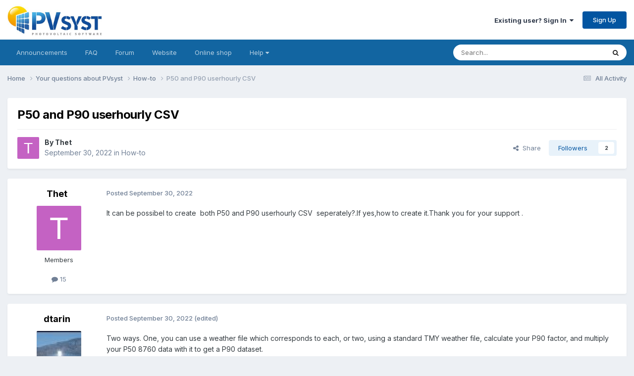

--- FILE ---
content_type: text/html;charset=UTF-8
request_url: https://forum.pvsyst.com/topic/2915-p50-and-p90-userhourly-csv/
body_size: 13145
content:
<!DOCTYPE html>
<html lang="en-US" dir="ltr">
	<head>
		<meta charset="utf-8">
        
		<title>P50 and P90 userhourly CSV - How-to - PVsyst forum</title>
		
		
			<!-- Matomo -->
<script>
  var _paq = window._paq = window._paq || [];
  /* tracker methods like "setCustomDimension" should be called before "trackPageView" */
  _paq.push(['trackPageView']);
  _paq.push(['enableLinkTracking']);
  (function() {
    var u="https://matomo.pvsyst.com/";
    _paq.push(['setTrackerUrl', u+'matomo.php']);
    _paq.push(['setSiteId', '5']);
    var d=document, g=d.createElement('script'), s=d.getElementsByTagName('script')[0];
    g.async=true; g.src=u+'matomo.js'; s.parentNode.insertBefore(g,s);
  })();
</script>
<!-- End Matomo Code -->
		
		
		

	<meta name="viewport" content="width=device-width, initial-scale=1">


	
	


	<meta name="twitter:card" content="summary" />




	
		
			
				<meta property="og:title" content="P50 and P90 userhourly CSV">
			
		
	

	
		
			
				<meta property="og:type" content="website">
			
		
	

	
		
			
				<meta property="og:url" content="https://forum.pvsyst.com/topic/2915-p50-and-p90-userhourly-csv/">
			
		
	

	
		
			
				<meta name="description" content="It can be possibel to create both P50 and P90 userhourly CSV seperately?.If yes,how to create it.Thank you for your support .">
			
		
	

	
		
			
				<meta property="og:description" content="It can be possibel to create both P50 and P90 userhourly CSV seperately?.If yes,how to create it.Thank you for your support .">
			
		
	

	
		
			
				<meta property="og:updated_time" content="2025-07-03T10:14:28Z">
			
		
	

	
		
			
				<meta property="og:site_name" content="PVsyst forum">
			
		
	

	
		
			
				<meta property="og:locale" content="en_US">
			
		
	


	
		<link rel="canonical" href="https://forum.pvsyst.com/topic/2915-p50-and-p90-userhourly-csv/" />
	





<link rel="manifest" href="https://forum.pvsyst.com/manifest.webmanifest/">
<meta name="msapplication-config" content="https://forum.pvsyst.com/browserconfig.xml/">
<meta name="msapplication-starturl" content="/">
<meta name="application-name" content="PVsyst forum">
<meta name="apple-mobile-web-app-title" content="PVsyst forum">

	<meta name="theme-color" content="#ffffff">










<link rel="preload" href="//forum.pvsyst.com/applications/core/interface/font/fontawesome-webfont.woff2?v=4.7.0" as="font" crossorigin="anonymous">
		


	<link rel="preconnect" href="https://fonts.googleapis.com">
	<link rel="preconnect" href="https://fonts.gstatic.com" crossorigin>
	
		<link href="https://fonts.googleapis.com/css2?family=Inter:wght@300;400;500;600;700&display=swap" rel="stylesheet">
	



	<link rel='stylesheet' href='https://forum.pvsyst.com/uploads/css_built_2/341e4a57816af3ba440d891ca87450ff_framework.css?v=60e47f8aa11759315205' media='all'>

	<link rel='stylesheet' href='https://forum.pvsyst.com/uploads/css_built_2/05e81b71abe4f22d6eb8d1a929494829_responsive.css?v=60e47f8aa11759315205' media='all'>

	<link rel='stylesheet' href='https://forum.pvsyst.com/uploads/css_built_2/90eb5adf50a8c640f633d47fd7eb1778_core.css?v=60e47f8aa11759315205' media='all'>

	<link rel='stylesheet' href='https://forum.pvsyst.com/uploads/css_built_2/5a0da001ccc2200dc5625c3f3934497d_core_responsive.css?v=60e47f8aa11759315205' media='all'>

	<link rel='stylesheet' href='https://forum.pvsyst.com/uploads/css_built_2/62e269ced0fdab7e30e026f1d30ae516_forums.css?v=60e47f8aa11759315205' media='all'>

	<link rel='stylesheet' href='https://forum.pvsyst.com/uploads/css_built_2/76e62c573090645fb99a15a363d8620e_forums_responsive.css?v=60e47f8aa11759315205' media='all'>

	<link rel='stylesheet' href='https://forum.pvsyst.com/uploads/css_built_2/ebdea0c6a7dab6d37900b9190d3ac77b_topics.css?v=60e47f8aa11759315205' media='all'>





<link rel='stylesheet' href='https://forum.pvsyst.com/uploads/css_built_2/258adbb6e4f3e83cd3b355f84e3fa002_custom.css?v=60e47f8aa11759315205' media='all'>




		
		

	
	<link rel='shortcut icon' href='https://forum.pvsyst.com/uploads/monthly_2022_03/icone.ico' type="image/x-icon">

	</head>
	<body class='ipsApp ipsApp_front ipsJS_none ipsClearfix' data-controller='core.front.core.app' data-message="" data-pageApp='forums' data-pageLocation='front' data-pageModule='forums' data-pageController='topic' data-pageID='2915'  >
		
        

        

		<a href='#ipsLayout_mainArea' class='ipsHide' title='Go to main content on this page' accesskey='m'>Jump to content</a>
		





		<div id='ipsLayout_header' class='ipsClearfix'>
			<header>
				<div class='ipsLayout_container'>
					


<a href='https://forum.pvsyst.com/' id='elLogo' accesskey='1'><img src="https://forum.pvsyst.com/uploads/monthly_2022_03/LogoPVsyst_512px.jpg.66e4a4ff8c6bf27129b9bc359c2bb0b6.jpg" alt='PVsyst forum'></a>

					
						

	<ul id='elUserNav' class='ipsList_inline cSignedOut ipsResponsive_showDesktop'>
		
        
		
        
        
            
            <li id='elSignInLink'>
                <a href='https://forum.pvsyst.com/login/' data-ipsMenu-closeOnClick="false" data-ipsMenu id='elUserSignIn'>
                    Existing user? Sign In &nbsp;<i class='fa fa-caret-down'></i>
                </a>
                
<div id='elUserSignIn_menu' class='ipsMenu ipsMenu_auto ipsHide'>
	<form accept-charset='utf-8' method='post' action='https://forum.pvsyst.com/login/'>
		<input type="hidden" name="csrfKey" value="ed37ca62c24cb61d00e88b5e7e52a935">
		<input type="hidden" name="ref" value="aHR0cHM6Ly9mb3J1bS5wdnN5c3QuY29tL3RvcGljLzI5MTUtcDUwLWFuZC1wOTAtdXNlcmhvdXJseS1jc3Yv">
		<div data-role="loginForm">
			
			
			
				
<div class="ipsPad ipsForm ipsForm_vertical">
	<h4 class="ipsType_sectionHead">Sign In</h4>
	<br><br>
	<ul class='ipsList_reset'>
		<li class="ipsFieldRow ipsFieldRow_noLabel ipsFieldRow_fullWidth">
			
			
				<input type="email" placeholder="Email Address" name="auth" autocomplete="email">
			
		</li>
		<li class="ipsFieldRow ipsFieldRow_noLabel ipsFieldRow_fullWidth">
			<input type="password" placeholder="Password" name="password" autocomplete="current-password">
		</li>
		<li class="ipsFieldRow ipsFieldRow_checkbox ipsClearfix">
			<span class="ipsCustomInput">
				<input type="checkbox" name="remember_me" id="remember_me_checkbox" value="1" checked aria-checked="true">
				<span></span>
			</span>
			<div class="ipsFieldRow_content">
				<label class="ipsFieldRow_label" for="remember_me_checkbox">Remember me</label>
				<span class="ipsFieldRow_desc">Not recommended on shared computers</span>
			</div>
		</li>
		<li class="ipsFieldRow ipsFieldRow_fullWidth">
			<button type="submit" name="_processLogin" value="usernamepassword" class="ipsButton ipsButton_primary ipsButton_small" id="elSignIn_submit">Sign In</button>
			
				<p class="ipsType_right ipsType_small">
					
						<a href='https://forum.pvsyst.com/lostpassword/' >
					
					Forgot your password?</a>
				</p>
			
		</li>
	</ul>
</div>
			
		</div>
	</form>
</div>
            </li>
            
        
		
			<li>
				
					<a href='https://forum.pvsyst.com/register/' data-ipsDialog data-ipsDialog-size='narrow' data-ipsDialog-title='Sign Up' id='elRegisterButton' class='ipsButton ipsButton_normal ipsButton_primary'>Sign Up</a>
				
			</li>
		
	</ul>

						
<ul class='ipsMobileHamburger ipsList_reset ipsResponsive_hideDesktop'>
	<li data-ipsDrawer data-ipsDrawer-drawerElem='#elMobileDrawer'>
		<a href='#'>
			
			
				
			
			
			
			<i class='fa fa-navicon'></i>
		</a>
	</li>
</ul>
					
				</div>
			</header>
			

	<nav data-controller='core.front.core.navBar' class='ipsNavBar_noSubBars ipsResponsive_showDesktop'>
		<div class='ipsNavBar_primary ipsLayout_container ipsNavBar_noSubBars'>
			<ul data-role="primaryNavBar" class='ipsClearfix'>
				


	
		
		
		<li  id='elNavSecondary_16' data-role="navBarItem" data-navApp="core" data-navExt="CustomItem">
			
			
				<a href="https://forum.pvsyst.com/forum/6-pvsyst-sa-announcements-read-only/"  data-navItem-id="16" >
					Announcements<span class='ipsNavBar_active__identifier'></span>
				</a>
			
			
		</li>
	
	

	
		
		
		<li  id='elNavSecondary_17' data-role="navBarItem" data-navApp="core" data-navExt="CustomItem">
			
			
				<a href="https://forum.pvsyst.com/forum/7-faq-read-only/"  data-navItem-id="17" >
					FAQ<span class='ipsNavBar_active__identifier'></span>
				</a>
			
			
		</li>
	
	

	
		
		
		<li  id='elNavSecondary_18' data-role="navBarItem" data-navApp="core" data-navExt="CustomItem">
			
			
				<a href="https://forum.pvsyst.com/forum/3-your-questions-about-pvsyst/"  data-navItem-id="18" >
					Forum<span class='ipsNavBar_active__identifier'></span>
				</a>
			
			
		</li>
	
	

	
		
		
		<li  id='elNavSecondary_19' data-role="navBarItem" data-navApp="core" data-navExt="CustomItem">
			
			
				<a href="https://www.pvsyst.com/" target='_blank' rel="noopener" data-navItem-id="19" >
					Website<span class='ipsNavBar_active__identifier'></span>
				</a>
			
			
		</li>
	
	

	
		
		
		<li  id='elNavSecondary_20' data-role="navBarItem" data-navApp="core" data-navExt="CustomItem">
			
			
				<a href="https://www.pvsyst.com/shop" target='_blank' rel="noopener" data-navItem-id="20" >
					Online shop<span class='ipsNavBar_active__identifier'></span>
				</a>
			
			
		</li>
	
	

	
		
		
		<li  id='elNavSecondary_21' data-role="navBarItem" data-navApp="core" data-navExt="Menu">
			
			
				<a href="#" id="elNavigation_21" data-ipsMenu data-ipsMenu-appendTo='#elNavSecondary_21' data-ipsMenu-activeClass='ipsNavActive_menu' data-navItem-id="21" >
					Help <i class="fa fa-caret-down"></i><span class='ipsNavBar_active__identifier'></span>
				</a>
				<ul id="elNavigation_21_menu" class="ipsMenu ipsMenu_auto ipsHide">
					

	
		
			<li class='ipsMenu_item' >
				<a href='https://www.pvsyst.com/help/index.html' target='_blank' rel="noopener">
					Online help
				</a>
			</li>
		
	

	
		
			<li class='ipsMenu_item' >
				<a href='https://www.youtube.com/channel/UCMzsEWHk3f7XD_dg1lngmzg' target='_blank' rel="noopener">
					Youtube tutorials
				</a>
			</li>
		
	

	
		
			<li class='ipsMenu_item' >
				<a href='https://vimeo.com/user148669514' target='_blank' rel="noopener">
					Vimeo - PVsyst fundamentals
				</a>
			</li>
		
	

	
		
			<li class='ipsMenu_item' >
				<a href='https://www.pvsyst.com/scientific-publications/' target='_blank' rel="noopener">
					Scientific publications
				</a>
			</li>
		
	

				</ul>
			
			
		</li>
	
	

	
	

				<li class='ipsHide' id='elNavigationMore' data-role='navMore'>
					<a href='#' data-ipsMenu data-ipsMenu-appendTo='#elNavigationMore' id='elNavigationMore_dropdown'>More</a>
					<ul class='ipsNavBar_secondary ipsHide' data-role='secondaryNavBar'>
						<li class='ipsHide' id='elNavigationMore_more' data-role='navMore'>
							<a href='#' data-ipsMenu data-ipsMenu-appendTo='#elNavigationMore_more' id='elNavigationMore_more_dropdown'>More <i class='fa fa-caret-down'></i></a>
							<ul class='ipsHide ipsMenu ipsMenu_auto' id='elNavigationMore_more_dropdown_menu' data-role='moreDropdown'></ul>
						</li>
					</ul>
				</li>
			</ul>
			

	<div id="elSearchWrapper">
		<div id='elSearch' data-controller="core.front.core.quickSearch">
			<form accept-charset='utf-8' action='//forum.pvsyst.com/search/?do=quicksearch' method='post'>
                <input type='search' id='elSearchField' placeholder='Search...' name='q' autocomplete='off' aria-label='Search'>
                <details class='cSearchFilter'>
                    <summary class='cSearchFilter__text'></summary>
                    <ul class='cSearchFilter__menu'>
                        
                        <li><label><input type="radio" name="type" value="all" ><span class='cSearchFilter__menuText'>Everywhere</span></label></li>
                        
                            
                                <li><label><input type="radio" name="type" value='contextual_{&quot;type&quot;:&quot;forums_topic&quot;,&quot;nodes&quot;:4}' checked><span class='cSearchFilter__menuText'>This Forum</span></label></li>
                            
                                <li><label><input type="radio" name="type" value='contextual_{&quot;type&quot;:&quot;forums_topic&quot;,&quot;item&quot;:2915}' checked><span class='cSearchFilter__menuText'>This Topic</span></label></li>
                            
                        
                        
                            <li><label><input type="radio" name="type" value="forums_topic"><span class='cSearchFilter__menuText'>Topics</span></label></li>
                        
                            <li><label><input type="radio" name="type" value="calendar_event"><span class='cSearchFilter__menuText'>Events</span></label></li>
                        
                            <li><label><input type="radio" name="type" value="core_members"><span class='cSearchFilter__menuText'>Members</span></label></li>
                        
                    </ul>
                </details>
				<button class='cSearchSubmit' type="submit" aria-label='Search'><i class="fa fa-search"></i></button>
			</form>
		</div>
	</div>

		</div>
	</nav>

			
<ul id='elMobileNav' class='ipsResponsive_hideDesktop' data-controller='core.front.core.mobileNav'>
	
		
			
			
				
				
			
				
					<li id='elMobileBreadcrumb'>
						<a href='https://forum.pvsyst.com/forum/4-how-to/'>
							<span>How-to</span>
						</a>
					</li>
				
				
			
				
				
			
		
	
	
	
	<li >
		<a data-action="defaultStream" href='https://forum.pvsyst.com/discover/'><i class="fa fa-newspaper-o" aria-hidden="true"></i></a>
	</li>

	

	
		<li class='ipsJS_show'>
			<a href='https://forum.pvsyst.com/search/'><i class='fa fa-search'></i></a>
		</li>
	
</ul>
		</div>
		<main id='ipsLayout_body' class='ipsLayout_container'>
			<div id='ipsLayout_contentArea'>
				<div id='ipsLayout_contentWrapper'>
					
<nav class='ipsBreadcrumb ipsBreadcrumb_top ipsFaded_withHover'>
	

	<ul class='ipsList_inline ipsPos_right'>
		
		<li >
			<a data-action="defaultStream" class='ipsType_light '  href='https://forum.pvsyst.com/discover/'><i class="fa fa-newspaper-o" aria-hidden="true"></i> <span>All Activity</span></a>
		</li>
		
	</ul>

	<ul data-role="breadcrumbList">
		<li>
			<a title="Home" href='https://forum.pvsyst.com/'>
				<span>Home <i class='fa fa-angle-right'></i></span>
			</a>
		</li>
		
		
			<li>
				
					<a href='https://forum.pvsyst.com/forum/3-your-questions-about-pvsyst/'>
						<span>Your questions about PVsyst <i class='fa fa-angle-right' aria-hidden="true"></i></span>
					</a>
				
			</li>
		
			<li>
				
					<a href='https://forum.pvsyst.com/forum/4-how-to/'>
						<span>How-to <i class='fa fa-angle-right' aria-hidden="true"></i></span>
					</a>
				
			</li>
		
			<li>
				
					P50 and P90 userhourly CSV
				
			</li>
		
	</ul>
</nav>
					
					<div id='ipsLayout_mainArea'>
						
						
						
						

	




						



<div class='ipsPageHeader ipsResponsive_pull ipsBox ipsPadding sm:ipsPadding:half ipsMargin_bottom'>
		
	
	<div class='ipsFlex ipsFlex-ai:center ipsFlex-fw:wrap ipsGap:4'>
		<div class='ipsFlex-flex:11'>
			<h1 class='ipsType_pageTitle ipsContained_container'>
				

				
				
					<span class='ipsType_break ipsContained'>
						<span>P50 and P90 userhourly CSV</span>
					</span>
				
			</h1>
			
			
		</div>
		
	</div>
	<hr class='ipsHr'>
	<div class='ipsPageHeader__meta ipsFlex ipsFlex-jc:between ipsFlex-ai:center ipsFlex-fw:wrap ipsGap:3'>
		<div class='ipsFlex-flex:11'>
			<div class='ipsPhotoPanel ipsPhotoPanel_mini ipsPhotoPanel_notPhone ipsClearfix'>
				


	<a href="https://forum.pvsyst.com/profile/21608-thet/" rel="nofollow" data-ipsHover data-ipsHover-width="370" data-ipsHover-target="https://forum.pvsyst.com/profile/21608-thet/?do=hovercard" class="ipsUserPhoto ipsUserPhoto_mini" title="Go to Thet's profile">
		<img src='data:image/svg+xml,%3Csvg%20xmlns%3D%22http%3A%2F%2Fwww.w3.org%2F2000%2Fsvg%22%20viewBox%3D%220%200%201024%201024%22%20style%3D%22background%3A%23c462c3%22%3E%3Cg%3E%3Ctext%20text-anchor%3D%22middle%22%20dy%3D%22.35em%22%20x%3D%22512%22%20y%3D%22512%22%20fill%3D%22%23ffffff%22%20font-size%3D%22700%22%20font-family%3D%22-apple-system%2C%20BlinkMacSystemFont%2C%20Roboto%2C%20Helvetica%2C%20Arial%2C%20sans-serif%22%3ET%3C%2Ftext%3E%3C%2Fg%3E%3C%2Fsvg%3E' alt='Thet' loading="lazy">
	</a>

				<div>
					<p class='ipsType_reset ipsType_blendLinks'>
						<span class='ipsType_normal'>
						
							<strong>By 


<a href='https://forum.pvsyst.com/profile/21608-thet/' rel="nofollow" data-ipsHover data-ipsHover-width='370' data-ipsHover-target='https://forum.pvsyst.com/profile/21608-thet/?do=hovercard&amp;referrer=https%253A%252F%252Fforum.pvsyst.com%252Ftopic%252F2915-p50-and-p90-userhourly-csv%252F' title="Go to Thet's profile" class="ipsType_break">Thet</a></strong><br />
							<span class='ipsType_light'><time datetime='2022-09-30T02:47:22Z' title='09/30/22 02:47  AM' data-short='3 yr'>September 30, 2022</time> in <a href="https://forum.pvsyst.com/forum/4-how-to/">How-to</a></span>
						
						</span>
					</p>
				</div>
			</div>
		</div>
		
			<div class='ipsFlex-flex:01 ipsResponsive_hidePhone'>
				<div class='ipsShareLinks'>
					
						


    <a href='#elShareItem_1608759123_menu' id='elShareItem_1608759123' data-ipsMenu class='ipsShareButton ipsButton ipsButton_verySmall ipsButton_link ipsButton_link--light'>
        <span><i class='fa fa-share-alt'></i></span> &nbsp;Share
    </a>

    <div class='ipsPadding ipsMenu ipsMenu_normal ipsHide' id='elShareItem_1608759123_menu' data-controller="core.front.core.sharelink">
        
        
        <span data-ipsCopy data-ipsCopy-flashmessage>
            <a href="https://forum.pvsyst.com/topic/2915-p50-and-p90-userhourly-csv/" class="ipsButton ipsButton_light ipsButton_small ipsButton_fullWidth" data-role="copyButton" data-clipboard-text="https://forum.pvsyst.com/topic/2915-p50-and-p90-userhourly-csv/" data-ipstooltip title='Copy Link to Clipboard'><i class="fa fa-clone"></i> https://forum.pvsyst.com/topic/2915-p50-and-p90-userhourly-csv/</a>
        </span>
        <ul class='ipsShareLinks ipsMargin_top:half'>
            
                <li>
<a href="https://x.com/share?url=https%3A%2F%2Fforum.pvsyst.com%2Ftopic%2F2915-p50-and-p90-userhourly-csv%2F" class="cShareLink cShareLink_x" target="_blank" data-role="shareLink" title='Share on X' data-ipsTooltip rel='nofollow noopener'>
    <i class="fa fa-x"></i>
</a></li>
            
                <li>
<a href="https://www.facebook.com/sharer/sharer.php?u=https%3A%2F%2Fforum.pvsyst.com%2Ftopic%2F2915-p50-and-p90-userhourly-csv%2F" class="cShareLink cShareLink_facebook" target="_blank" data-role="shareLink" title='Share on Facebook' data-ipsTooltip rel='noopener nofollow'>
	<i class="fa fa-facebook"></i>
</a></li>
            
                <li>
<a href="https://www.reddit.com/submit?url=https%3A%2F%2Fforum.pvsyst.com%2Ftopic%2F2915-p50-and-p90-userhourly-csv%2F&amp;title=P50+and+P90+userhourly+CSV" rel="nofollow noopener" class="cShareLink cShareLink_reddit" target="_blank" title='Share on Reddit' data-ipsTooltip>
	<i class="fa fa-reddit"></i>
</a></li>
            
                <li>
<a href="https://www.linkedin.com/shareArticle?mini=true&amp;url=https%3A%2F%2Fforum.pvsyst.com%2Ftopic%2F2915-p50-and-p90-userhourly-csv%2F&amp;title=P50+and+P90+userhourly+CSV" rel="nofollow noopener" class="cShareLink cShareLink_linkedin" target="_blank" data-role="shareLink" title='Share on LinkedIn' data-ipsTooltip>
	<i class="fa fa-linkedin"></i>
</a></li>
            
                <li>
<a href="https://pinterest.com/pin/create/button/?url=https://forum.pvsyst.com/topic/2915-p50-and-p90-userhourly-csv/&amp;media=" class="cShareLink cShareLink_pinterest" rel="nofollow noopener" target="_blank" data-role="shareLink" title='Share on Pinterest' data-ipsTooltip>
	<i class="fa fa-pinterest"></i>
</a></li>
            
        </ul>
        
            <hr class='ipsHr'>
            <button class='ipsHide ipsButton ipsButton_verySmall ipsButton_light ipsButton_fullWidth ipsMargin_top:half' data-controller='core.front.core.webshare' data-role='webShare' data-webShareTitle='P50 and P90 userhourly CSV' data-webShareText='P50 and P90 userhourly CSV' data-webShareUrl='https://forum.pvsyst.com/topic/2915-p50-and-p90-userhourly-csv/'>More sharing options...</button>
        
    </div>

					
					
                    

					



					

<div data-followApp='forums' data-followArea='topic' data-followID='2915' data-controller='core.front.core.followButton'>
	

	<a href='https://forum.pvsyst.com/login/' rel="nofollow" class="ipsFollow ipsPos_middle ipsButton ipsButton_light ipsButton_verySmall " data-role="followButton" data-ipsTooltip title='Sign in to follow this'>
		<span>Followers</span>
		<span class='ipsCommentCount'>2</span>
	</a>

</div>
				</div>
			</div>
					
	</div>
	
	
</div>








<div class='ipsClearfix'>
	<ul class="ipsToolList ipsToolList_horizontal ipsClearfix ipsSpacer_both ipsResponsive_hidePhone">
		
		
		
	</ul>
</div>

<div id='comments' data-controller='core.front.core.commentFeed,forums.front.topic.view, core.front.core.ignoredComments' data-autoPoll data-baseURL='https://forum.pvsyst.com/topic/2915-p50-and-p90-userhourly-csv/' data-lastPage data-feedID='topic-2915' class='cTopic ipsClear ipsSpacer_top'>
	
			
	

	

<div data-controller='core.front.core.recommendedComments' data-url='https://forum.pvsyst.com/topic/2915-p50-and-p90-userhourly-csv/?recommended=comments' class='ipsRecommendedComments ipsHide'>
	<div data-role="recommendedComments">
		<h2 class='ipsType_sectionHead ipsType_large ipsType_bold ipsMargin_bottom'>Recommended Posts</h2>
		
	</div>
</div>
	
	<div id="elPostFeed" data-role='commentFeed' data-controller='core.front.core.moderation' >
		<form action="https://forum.pvsyst.com/topic/2915-p50-and-p90-userhourly-csv/?csrfKey=ed37ca62c24cb61d00e88b5e7e52a935&amp;do=multimodComment" method="post" data-ipsPageAction data-role='moderationTools'>
			
			
				

					

					
					



<a id='findComment-7813'></a>
<a id='comment-7813'></a>
<article  id='elComment_7813' class='cPost ipsBox ipsResponsive_pull  ipsComment  ipsComment_parent ipsClearfix ipsClear ipsColumns ipsColumns_noSpacing ipsColumns_collapsePhone    '>
	

	

	<div class='cAuthorPane_mobile ipsResponsive_showPhone'>
		<div class='cAuthorPane_photo'>
			<div class='cAuthorPane_photoWrap'>
				


	<a href="https://forum.pvsyst.com/profile/21608-thet/" rel="nofollow" data-ipsHover data-ipsHover-width="370" data-ipsHover-target="https://forum.pvsyst.com/profile/21608-thet/?do=hovercard" class="ipsUserPhoto ipsUserPhoto_large" title="Go to Thet's profile">
		<img src='data:image/svg+xml,%3Csvg%20xmlns%3D%22http%3A%2F%2Fwww.w3.org%2F2000%2Fsvg%22%20viewBox%3D%220%200%201024%201024%22%20style%3D%22background%3A%23c462c3%22%3E%3Cg%3E%3Ctext%20text-anchor%3D%22middle%22%20dy%3D%22.35em%22%20x%3D%22512%22%20y%3D%22512%22%20fill%3D%22%23ffffff%22%20font-size%3D%22700%22%20font-family%3D%22-apple-system%2C%20BlinkMacSystemFont%2C%20Roboto%2C%20Helvetica%2C%20Arial%2C%20sans-serif%22%3ET%3C%2Ftext%3E%3C%2Fg%3E%3C%2Fsvg%3E' alt='Thet' loading="lazy">
	</a>

				
				
			</div>
		</div>
		<div class='cAuthorPane_content'>
			<h3 class='ipsType_sectionHead cAuthorPane_author ipsType_break ipsType_blendLinks ipsFlex ipsFlex-ai:center'>
				


<a href='https://forum.pvsyst.com/profile/21608-thet/' rel="nofollow" data-ipsHover data-ipsHover-width='370' data-ipsHover-target='https://forum.pvsyst.com/profile/21608-thet/?do=hovercard&amp;referrer=https%253A%252F%252Fforum.pvsyst.com%252Ftopic%252F2915-p50-and-p90-userhourly-csv%252F' title="Go to Thet's profile" class="ipsType_break">Thet</a>
			</h3>
			<div class='ipsType_light ipsType_reset'>
			    <a href='https://forum.pvsyst.com/topic/2915-p50-and-p90-userhourly-csv/#findComment-7813' rel="nofollow" class='ipsType_blendLinks'>Posted <time datetime='2022-09-30T02:47:22Z' title='09/30/22 02:47  AM' data-short='3 yr'>September 30, 2022</time></a>
				
			</div>
		</div>
	</div>
	<aside class='ipsComment_author cAuthorPane ipsColumn ipsColumn_medium ipsResponsive_hidePhone'>
		<h3 class='ipsType_sectionHead cAuthorPane_author ipsType_blendLinks ipsType_break'><strong>


<a href='https://forum.pvsyst.com/profile/21608-thet/' rel="nofollow" data-ipsHover data-ipsHover-width='370' data-ipsHover-target='https://forum.pvsyst.com/profile/21608-thet/?do=hovercard&amp;referrer=https%253A%252F%252Fforum.pvsyst.com%252Ftopic%252F2915-p50-and-p90-userhourly-csv%252F' title="Go to Thet's profile" class="ipsType_break">Thet</a></strong>
			
		</h3>
		<ul class='cAuthorPane_info ipsList_reset'>
			<li data-role='photo' class='cAuthorPane_photo'>
				<div class='cAuthorPane_photoWrap'>
					


	<a href="https://forum.pvsyst.com/profile/21608-thet/" rel="nofollow" data-ipsHover data-ipsHover-width="370" data-ipsHover-target="https://forum.pvsyst.com/profile/21608-thet/?do=hovercard" class="ipsUserPhoto ipsUserPhoto_large" title="Go to Thet's profile">
		<img src='data:image/svg+xml,%3Csvg%20xmlns%3D%22http%3A%2F%2Fwww.w3.org%2F2000%2Fsvg%22%20viewBox%3D%220%200%201024%201024%22%20style%3D%22background%3A%23c462c3%22%3E%3Cg%3E%3Ctext%20text-anchor%3D%22middle%22%20dy%3D%22.35em%22%20x%3D%22512%22%20y%3D%22512%22%20fill%3D%22%23ffffff%22%20font-size%3D%22700%22%20font-family%3D%22-apple-system%2C%20BlinkMacSystemFont%2C%20Roboto%2C%20Helvetica%2C%20Arial%2C%20sans-serif%22%3ET%3C%2Ftext%3E%3C%2Fg%3E%3C%2Fsvg%3E' alt='Thet' loading="lazy">
	</a>

					
					
				</div>
			</li>
			
				<li data-role='group'>Members</li>
				
			
			
				<li data-role='stats' class='ipsMargin_top'>
					<ul class="ipsList_reset ipsType_light ipsFlex ipsFlex-ai:center ipsFlex-jc:center ipsGap_row:2 cAuthorPane_stats">
						<li>
							
								<a href="https://forum.pvsyst.com/profile/21608-thet/content/" rel="nofollow" title="15 posts" data-ipsTooltip class="ipsType_blendLinks">
							
								<i class="fa fa-comment"></i> 15
							
								</a>
							
						</li>
						
					</ul>
				</li>
			
			
				

			
		</ul>
	</aside>
	<div class='ipsColumn ipsColumn_fluid ipsMargin:none'>
		

<div id='comment-7813_wrap' data-controller='core.front.core.comment' data-commentApp='forums' data-commentType='forums' data-commentID="7813" data-quoteData='{&quot;userid&quot;:21608,&quot;username&quot;:&quot;Thet&quot;,&quot;timestamp&quot;:1664506042,&quot;contentapp&quot;:&quot;forums&quot;,&quot;contenttype&quot;:&quot;forums&quot;,&quot;contentid&quot;:2915,&quot;contentclass&quot;:&quot;forums_Topic&quot;,&quot;contentcommentid&quot;:7813}' class='ipsComment_content ipsType_medium'>

	<div class='ipsComment_meta ipsType_light ipsFlex ipsFlex-ai:center ipsFlex-jc:between ipsFlex-fd:row-reverse'>
		<div class='ipsType_light ipsType_reset ipsType_blendLinks ipsComment_toolWrap'>
			<div class='ipsResponsive_hidePhone ipsComment_badges'>
				<ul class='ipsList_reset ipsFlex ipsFlex-jc:end ipsFlex-fw:wrap ipsGap:2 ipsGap_row:1'>
					
					
					
					
					
				</ul>
			</div>
			<ul class='ipsList_reset ipsComment_tools'>
				<li>
					<a href='#elControls_7813_menu' class='ipsComment_ellipsis' id='elControls_7813' title='More options...' data-ipsMenu data-ipsMenu-appendTo='#comment-7813_wrap'><i class='fa fa-ellipsis-h'></i></a>
					<ul id='elControls_7813_menu' class='ipsMenu ipsMenu_narrow ipsHide'>
						
						
                        
						
						
						
							
								
							
							
							
							
							
							
						
					</ul>
				</li>
				
			</ul>
		</div>

		<div class='ipsType_reset ipsResponsive_hidePhone'>
		   
		   Posted <time datetime='2022-09-30T02:47:22Z' title='09/30/22 02:47  AM' data-short='3 yr'>September 30, 2022</time>
		   
			
			<span class='ipsResponsive_hidePhone'>
				
				
			</span>
		</div>
	</div>

	

    

	<div class='cPost_contentWrap'>
		
		<div data-role='commentContent' class='ipsType_normal ipsType_richText ipsPadding_bottom ipsContained' data-controller='core.front.core.lightboxedImages'>
			<p>
	It can be possibel to create  both P50 and P90 userhourly CSV  seperately?.If yes,how to create it.Thank you for your support .
</p>


			
		</div>

		

		
	</div>

	
    
</div>
	</div>
</article>
					
					
					
				

					

					
					



<a id='findComment-7820'></a>
<a id='comment-7820'></a>
<article  id='elComment_7820' class='cPost ipsBox ipsResponsive_pull  ipsComment  ipsComment_parent ipsClearfix ipsClear ipsColumns ipsColumns_noSpacing ipsColumns_collapsePhone    '>
	

	

	<div class='cAuthorPane_mobile ipsResponsive_showPhone'>
		<div class='cAuthorPane_photo'>
			<div class='cAuthorPane_photoWrap'>
				


	<a href="https://forum.pvsyst.com/profile/4169-dtarin/" rel="nofollow" data-ipsHover data-ipsHover-width="370" data-ipsHover-target="https://forum.pvsyst.com/profile/4169-dtarin/?do=hovercard" class="ipsUserPhoto ipsUserPhoto_large" title="Go to dtarin's profile">
		<img src='https://forum.pvsyst.com/uploads/monthly_2022_03/2ac16320e7f13e601e9dea5c109fdd5f_33321.thumb.jpg.b41b3dab881766aa649d9bab506c245f.jpg' alt='dtarin' loading="lazy">
	</a>

				
				
			</div>
		</div>
		<div class='cAuthorPane_content'>
			<h3 class='ipsType_sectionHead cAuthorPane_author ipsType_break ipsType_blendLinks ipsFlex ipsFlex-ai:center'>
				


<a href='https://forum.pvsyst.com/profile/4169-dtarin/' rel="nofollow" data-ipsHover data-ipsHover-width='370' data-ipsHover-target='https://forum.pvsyst.com/profile/4169-dtarin/?do=hovercard&amp;referrer=https%253A%252F%252Fforum.pvsyst.com%252Ftopic%252F2915-p50-and-p90-userhourly-csv%252F' title="Go to dtarin's profile" class="ipsType_break">dtarin</a>
			</h3>
			<div class='ipsType_light ipsType_reset'>
			    <a href='https://forum.pvsyst.com/topic/2915-p50-and-p90-userhourly-csv/#findComment-7820' rel="nofollow" class='ipsType_blendLinks'>Posted <time datetime='2022-09-30T21:47:00Z' title='09/30/22 09:47  PM' data-short='3 yr'>September 30, 2022</time></a>
				
			</div>
		</div>
	</div>
	<aside class='ipsComment_author cAuthorPane ipsColumn ipsColumn_medium ipsResponsive_hidePhone'>
		<h3 class='ipsType_sectionHead cAuthorPane_author ipsType_blendLinks ipsType_break'><strong>


<a href='https://forum.pvsyst.com/profile/4169-dtarin/' rel="nofollow" data-ipsHover data-ipsHover-width='370' data-ipsHover-target='https://forum.pvsyst.com/profile/4169-dtarin/?do=hovercard&amp;referrer=https%253A%252F%252Fforum.pvsyst.com%252Ftopic%252F2915-p50-and-p90-userhourly-csv%252F' title="Go to dtarin's profile" class="ipsType_break">dtarin</a></strong>
			
		</h3>
		<ul class='cAuthorPane_info ipsList_reset'>
			<li data-role='photo' class='cAuthorPane_photo'>
				<div class='cAuthorPane_photoWrap'>
					


	<a href="https://forum.pvsyst.com/profile/4169-dtarin/" rel="nofollow" data-ipsHover data-ipsHover-width="370" data-ipsHover-target="https://forum.pvsyst.com/profile/4169-dtarin/?do=hovercard" class="ipsUserPhoto ipsUserPhoto_large" title="Go to dtarin's profile">
		<img src='https://forum.pvsyst.com/uploads/monthly_2022_03/2ac16320e7f13e601e9dea5c109fdd5f_33321.thumb.jpg.b41b3dab881766aa649d9bab506c245f.jpg' alt='dtarin' loading="lazy">
	</a>

					
					
				</div>
			</li>
			
				<li data-role='group'>Members</li>
				
			
			
				<li data-role='stats' class='ipsMargin_top'>
					<ul class="ipsList_reset ipsType_light ipsFlex ipsFlex-ai:center ipsFlex-jc:center ipsGap_row:2 cAuthorPane_stats">
						<li>
							
								<a href="https://forum.pvsyst.com/profile/4169-dtarin/content/" rel="nofollow" title="888 posts" data-ipsTooltip class="ipsType_blendLinks">
							
								<i class="fa fa-comment"></i> 888
							
								</a>
							
						</li>
						
					</ul>
				</li>
			
			
				

			
		</ul>
	</aside>
	<div class='ipsColumn ipsColumn_fluid ipsMargin:none'>
		

<div id='comment-7820_wrap' data-controller='core.front.core.comment' data-commentApp='forums' data-commentType='forums' data-commentID="7820" data-quoteData='{&quot;userid&quot;:4169,&quot;username&quot;:&quot;dtarin&quot;,&quot;timestamp&quot;:1664574420,&quot;contentapp&quot;:&quot;forums&quot;,&quot;contenttype&quot;:&quot;forums&quot;,&quot;contentid&quot;:2915,&quot;contentclass&quot;:&quot;forums_Topic&quot;,&quot;contentcommentid&quot;:7820}' class='ipsComment_content ipsType_medium'>

	<div class='ipsComment_meta ipsType_light ipsFlex ipsFlex-ai:center ipsFlex-jc:between ipsFlex-fd:row-reverse'>
		<div class='ipsType_light ipsType_reset ipsType_blendLinks ipsComment_toolWrap'>
			<div class='ipsResponsive_hidePhone ipsComment_badges'>
				<ul class='ipsList_reset ipsFlex ipsFlex-jc:end ipsFlex-fw:wrap ipsGap:2 ipsGap_row:1'>
					
					
					
					
					
				</ul>
			</div>
			<ul class='ipsList_reset ipsComment_tools'>
				<li>
					<a href='#elControls_7820_menu' class='ipsComment_ellipsis' id='elControls_7820' title='More options...' data-ipsMenu data-ipsMenu-appendTo='#comment-7820_wrap'><i class='fa fa-ellipsis-h'></i></a>
					<ul id='elControls_7820_menu' class='ipsMenu ipsMenu_narrow ipsHide'>
						
						
                        
						
						
						
							
								
							
							
							
							
							
							
						
					</ul>
				</li>
				
			</ul>
		</div>

		<div class='ipsType_reset ipsResponsive_hidePhone'>
		   
		   Posted <time datetime='2022-09-30T21:47:00Z' title='09/30/22 09:47  PM' data-short='3 yr'>September 30, 2022</time>
		   
			
			<span class='ipsResponsive_hidePhone'>
				
					(edited)
				
				
			</span>
		</div>
	</div>

	

    

	<div class='cPost_contentWrap'>
		
		<div data-role='commentContent' class='ipsType_normal ipsType_richText ipsPadding_bottom ipsContained' data-controller='core.front.core.lightboxedImages'>
			<p>
	Two ways. One, you can use a weather file which corresponds to each, or two, using a standard TMY weather file, calculate your P90 factor, and multiply your P50 8760 data with it to get a P90 dataset. 
</p>


			
				

<span class='ipsType_reset ipsType_medium ipsType_light' data-excludequote>
	<strong>Edited <time datetime='2022-09-30T21:47:26Z' title='09/30/22 09:47  PM' data-short='3 yr'>September 30, 2022</time> by dtarin</strong>
	
	
</span>
			
		</div>

		

		
	</div>

	
    
</div>
	</div>
</article>
					
						<ul class='ipsTopicMeta'>
							
							
								<li class="ipsTopicMeta__item ipsTopicMeta__item--time">
									2 years later...
								</li>
							
						</ul>
					
					
					
				

					

					
					



<a id='findComment-13109'></a>
<a id='comment-13109'></a>
<article  id='elComment_13109' class='cPost ipsBox ipsResponsive_pull  ipsComment  ipsComment_parent ipsClearfix ipsClear ipsColumns ipsColumns_noSpacing ipsColumns_collapsePhone    '>
	

	

	<div class='cAuthorPane_mobile ipsResponsive_showPhone'>
		<div class='cAuthorPane_photo'>
			<div class='cAuthorPane_photoWrap'>
				


	<a href="https://forum.pvsyst.com/profile/23604-ishan31/" rel="nofollow" data-ipsHover data-ipsHover-width="370" data-ipsHover-target="https://forum.pvsyst.com/profile/23604-ishan31/?do=hovercard" class="ipsUserPhoto ipsUserPhoto_large" title="Go to Ishan31's profile">
		<img src='data:image/svg+xml,%3Csvg%20xmlns%3D%22http%3A%2F%2Fwww.w3.org%2F2000%2Fsvg%22%20viewBox%3D%220%200%201024%201024%22%20style%3D%22background%3A%23c4bb62%22%3E%3Cg%3E%3Ctext%20text-anchor%3D%22middle%22%20dy%3D%22.35em%22%20x%3D%22512%22%20y%3D%22512%22%20fill%3D%22%23ffffff%22%20font-size%3D%22700%22%20font-family%3D%22-apple-system%2C%20BlinkMacSystemFont%2C%20Roboto%2C%20Helvetica%2C%20Arial%2C%20sans-serif%22%3EI%3C%2Ftext%3E%3C%2Fg%3E%3C%2Fsvg%3E' alt='Ishan31' loading="lazy">
	</a>

				
				
			</div>
		</div>
		<div class='cAuthorPane_content'>
			<h3 class='ipsType_sectionHead cAuthorPane_author ipsType_break ipsType_blendLinks ipsFlex ipsFlex-ai:center'>
				


<a href='https://forum.pvsyst.com/profile/23604-ishan31/' rel="nofollow" data-ipsHover data-ipsHover-width='370' data-ipsHover-target='https://forum.pvsyst.com/profile/23604-ishan31/?do=hovercard&amp;referrer=https%253A%252F%252Fforum.pvsyst.com%252Ftopic%252F2915-p50-and-p90-userhourly-csv%252F' title="Go to Ishan31's profile" class="ipsType_break">Ishan31</a>
			</h3>
			<div class='ipsType_light ipsType_reset'>
			    <a href='https://forum.pvsyst.com/topic/2915-p50-and-p90-userhourly-csv/#findComment-13109' rel="nofollow" class='ipsType_blendLinks'>Posted <time datetime='2025-07-03T09:31:56Z' title='07/03/25 09:31  AM' data-short='Jul 3'>July 3, 2025</time></a>
				
			</div>
		</div>
	</div>
	<aside class='ipsComment_author cAuthorPane ipsColumn ipsColumn_medium ipsResponsive_hidePhone'>
		<h3 class='ipsType_sectionHead cAuthorPane_author ipsType_blendLinks ipsType_break'><strong>


<a href='https://forum.pvsyst.com/profile/23604-ishan31/' rel="nofollow" data-ipsHover data-ipsHover-width='370' data-ipsHover-target='https://forum.pvsyst.com/profile/23604-ishan31/?do=hovercard&amp;referrer=https%253A%252F%252Fforum.pvsyst.com%252Ftopic%252F2915-p50-and-p90-userhourly-csv%252F' title="Go to Ishan31's profile" class="ipsType_break">Ishan31</a></strong>
			
		</h3>
		<ul class='cAuthorPane_info ipsList_reset'>
			<li data-role='photo' class='cAuthorPane_photo'>
				<div class='cAuthorPane_photoWrap'>
					


	<a href="https://forum.pvsyst.com/profile/23604-ishan31/" rel="nofollow" data-ipsHover data-ipsHover-width="370" data-ipsHover-target="https://forum.pvsyst.com/profile/23604-ishan31/?do=hovercard" class="ipsUserPhoto ipsUserPhoto_large" title="Go to Ishan31's profile">
		<img src='data:image/svg+xml,%3Csvg%20xmlns%3D%22http%3A%2F%2Fwww.w3.org%2F2000%2Fsvg%22%20viewBox%3D%220%200%201024%201024%22%20style%3D%22background%3A%23c4bb62%22%3E%3Cg%3E%3Ctext%20text-anchor%3D%22middle%22%20dy%3D%22.35em%22%20x%3D%22512%22%20y%3D%22512%22%20fill%3D%22%23ffffff%22%20font-size%3D%22700%22%20font-family%3D%22-apple-system%2C%20BlinkMacSystemFont%2C%20Roboto%2C%20Helvetica%2C%20Arial%2C%20sans-serif%22%3EI%3C%2Ftext%3E%3C%2Fg%3E%3C%2Fsvg%3E' alt='Ishan31' loading="lazy">
	</a>

					
					
				</div>
			</li>
			
				<li data-role='group'>Members</li>
				
			
			
				<li data-role='stats' class='ipsMargin_top'>
					<ul class="ipsList_reset ipsType_light ipsFlex ipsFlex-ai:center ipsFlex-jc:center ipsGap_row:2 cAuthorPane_stats">
						<li>
							
								<a href="https://forum.pvsyst.com/profile/23604-ishan31/content/" rel="nofollow" title="8 posts" data-ipsTooltip class="ipsType_blendLinks">
							
								<i class="fa fa-comment"></i> 8
							
								</a>
							
						</li>
						
					</ul>
				</li>
			
			
				

			
		</ul>
	</aside>
	<div class='ipsColumn ipsColumn_fluid ipsMargin:none'>
		

<div id='comment-13109_wrap' data-controller='core.front.core.comment' data-commentApp='forums' data-commentType='forums' data-commentID="13109" data-quoteData='{&quot;userid&quot;:23604,&quot;username&quot;:&quot;Ishan31&quot;,&quot;timestamp&quot;:1751535116,&quot;contentapp&quot;:&quot;forums&quot;,&quot;contenttype&quot;:&quot;forums&quot;,&quot;contentid&quot;:2915,&quot;contentclass&quot;:&quot;forums_Topic&quot;,&quot;contentcommentid&quot;:13109}' class='ipsComment_content ipsType_medium'>

	<div class='ipsComment_meta ipsType_light ipsFlex ipsFlex-ai:center ipsFlex-jc:between ipsFlex-fd:row-reverse'>
		<div class='ipsType_light ipsType_reset ipsType_blendLinks ipsComment_toolWrap'>
			<div class='ipsResponsive_hidePhone ipsComment_badges'>
				<ul class='ipsList_reset ipsFlex ipsFlex-jc:end ipsFlex-fw:wrap ipsGap:2 ipsGap_row:1'>
					
					
					
					
					
				</ul>
			</div>
			<ul class='ipsList_reset ipsComment_tools'>
				<li>
					<a href='#elControls_13109_menu' class='ipsComment_ellipsis' id='elControls_13109' title='More options...' data-ipsMenu data-ipsMenu-appendTo='#comment-13109_wrap'><i class='fa fa-ellipsis-h'></i></a>
					<ul id='elControls_13109_menu' class='ipsMenu ipsMenu_narrow ipsHide'>
						
						
                        
						
						
						
							
								
							
							
							
							
							
							
						
					</ul>
				</li>
				
			</ul>
		</div>

		<div class='ipsType_reset ipsResponsive_hidePhone'>
		   
		   Posted <time datetime='2025-07-03T09:31:56Z' title='07/03/25 09:31  AM' data-short='Jul 3'>July 3, 2025</time>
		   
			
			<span class='ipsResponsive_hidePhone'>
				
				
			</span>
		</div>
	</div>

	

    

	<div class='cPost_contentWrap'>
		
		<div data-role='commentContent' class='ipsType_normal ipsType_richText ipsPadding_bottom ipsContained' data-controller='core.front.core.lightboxedImages'>
			<p>
	<a contenteditable="false" data-ipshover="" data-ipshover-target="https://forum.pvsyst.com/profile/4169-dtarin/?do=hovercard" data-mentionid="4169" href="https://forum.pvsyst.com/profile/4169-dtarin/" rel="">@dtarin</a>Does P90 factor mean Annual generation P90 / Annual generation P50 ? 
</p>


			
		</div>

		

		
	</div>

	
    
</div>
	</div>
</article>
					
					
					
				

					

					
					



<a id='findComment-13112'></a>
<a id='comment-13112'></a>
<article  id='elComment_13112' class='cPost ipsBox ipsResponsive_pull  ipsComment  ipsComment_parent ipsClearfix ipsClear ipsColumns ipsColumns_noSpacing ipsColumns_collapsePhone    '>
	

	

	<div class='cAuthorPane_mobile ipsResponsive_showPhone'>
		<div class='cAuthorPane_photo'>
			<div class='cAuthorPane_photoWrap'>
				


	<a href="https://forum.pvsyst.com/profile/3-andr%C3%A9-mermoud/" rel="nofollow" data-ipsHover data-ipsHover-width="370" data-ipsHover-target="https://forum.pvsyst.com/profile/3-andr%C3%A9-mermoud/?do=hovercard" class="ipsUserPhoto ipsUserPhoto_large" title="Go to André Mermoud's profile">
		<img src='https://forum.pvsyst.com/uploads/monthly_2022_03/81663698_Logoforum-08.thumb.png.296e184110f842fb398692e3dfcc7142.png' alt='André Mermoud' loading="lazy">
	</a>

				
				<span class="cAuthorPane_badge cAuthorPane_badge--moderator" data-ipsTooltip title="André Mermoud is a moderator"></span>
				
				
			</div>
		</div>
		<div class='cAuthorPane_content'>
			<h3 class='ipsType_sectionHead cAuthorPane_author ipsType_break ipsType_blendLinks ipsFlex ipsFlex-ai:center'>
				


<a href='https://forum.pvsyst.com/profile/3-andr%C3%A9-mermoud/' rel="nofollow" data-ipsHover data-ipsHover-width='370' data-ipsHover-target='https://forum.pvsyst.com/profile/3-andr%C3%A9-mermoud/?do=hovercard&amp;referrer=https%253A%252F%252Fforum.pvsyst.com%252Ftopic%252F2915-p50-and-p90-userhourly-csv%252F' title="Go to André Mermoud's profile" class="ipsType_break">André Mermoud</a>
			</h3>
			<div class='ipsType_light ipsType_reset'>
			    <a href='https://forum.pvsyst.com/topic/2915-p50-and-p90-userhourly-csv/#findComment-13112' rel="nofollow" class='ipsType_blendLinks'>Posted <time datetime='2025-07-03T10:14:28Z' title='07/03/25 10:14  AM' data-short='Jul 3'>July 3, 2025</time></a>
				
			</div>
		</div>
	</div>
	<aside class='ipsComment_author cAuthorPane ipsColumn ipsColumn_medium ipsResponsive_hidePhone'>
		<h3 class='ipsType_sectionHead cAuthorPane_author ipsType_blendLinks ipsType_break'><strong>


<a href='https://forum.pvsyst.com/profile/3-andr%C3%A9-mermoud/' rel="nofollow" data-ipsHover data-ipsHover-width='370' data-ipsHover-target='https://forum.pvsyst.com/profile/3-andr%C3%A9-mermoud/?do=hovercard&amp;referrer=https%253A%252F%252Fforum.pvsyst.com%252Ftopic%252F2915-p50-and-p90-userhourly-csv%252F' title="Go to André Mermoud's profile" class="ipsType_break">André Mermoud</a></strong>
			
		</h3>
		<ul class='cAuthorPane_info ipsList_reset'>
			<li data-role='photo' class='cAuthorPane_photo'>
				<div class='cAuthorPane_photoWrap'>
					


	<a href="https://forum.pvsyst.com/profile/3-andr%C3%A9-mermoud/" rel="nofollow" data-ipsHover data-ipsHover-width="370" data-ipsHover-target="https://forum.pvsyst.com/profile/3-andr%C3%A9-mermoud/?do=hovercard" class="ipsUserPhoto ipsUserPhoto_large" title="Go to André Mermoud's profile">
		<img src='https://forum.pvsyst.com/uploads/monthly_2022_03/81663698_Logoforum-08.thumb.png.296e184110f842fb398692e3dfcc7142.png' alt='André Mermoud' loading="lazy">
	</a>

					
						<span class="cAuthorPane_badge cAuthorPane_badge--moderator" data-ipsTooltip title="André Mermoud is a moderator"></span>
					
					
				</div>
			</li>
			
				<li data-role='group'>Moderators</li>
				
			
			
				<li data-role='stats' class='ipsMargin_top'>
					<ul class="ipsList_reset ipsType_light ipsFlex ipsFlex-ai:center ipsFlex-jc:center ipsGap_row:2 cAuthorPane_stats">
						<li>
							
								<a href="https://forum.pvsyst.com/profile/3-andr%C3%A9-mermoud/content/" rel="nofollow" title="2074 posts" data-ipsTooltip class="ipsType_blendLinks">
							
								<i class="fa fa-comment"></i> 2.1k
							
								</a>
							
						</li>
						
					</ul>
				</li>
			
			
				

			
		</ul>
	</aside>
	<div class='ipsColumn ipsColumn_fluid ipsMargin:none'>
		

<div id='comment-13112_wrap' data-controller='core.front.core.comment' data-commentApp='forums' data-commentType='forums' data-commentID="13112" data-quoteData='{&quot;userid&quot;:3,&quot;username&quot;:&quot;Andr\u00e9 Mermoud&quot;,&quot;timestamp&quot;:1751537668,&quot;contentapp&quot;:&quot;forums&quot;,&quot;contenttype&quot;:&quot;forums&quot;,&quot;contentid&quot;:2915,&quot;contentclass&quot;:&quot;forums_Topic&quot;,&quot;contentcommentid&quot;:13112}' class='ipsComment_content ipsType_medium'>

	<div class='ipsComment_meta ipsType_light ipsFlex ipsFlex-ai:center ipsFlex-jc:between ipsFlex-fd:row-reverse'>
		<div class='ipsType_light ipsType_reset ipsType_blendLinks ipsComment_toolWrap'>
			<div class='ipsResponsive_hidePhone ipsComment_badges'>
				<ul class='ipsList_reset ipsFlex ipsFlex-jc:end ipsFlex-fw:wrap ipsGap:2 ipsGap_row:1'>
					
					
					
					
					
				</ul>
			</div>
			<ul class='ipsList_reset ipsComment_tools'>
				<li>
					<a href='#elControls_13112_menu' class='ipsComment_ellipsis' id='elControls_13112' title='More options...' data-ipsMenu data-ipsMenu-appendTo='#comment-13112_wrap'><i class='fa fa-ellipsis-h'></i></a>
					<ul id='elControls_13112_menu' class='ipsMenu ipsMenu_narrow ipsHide'>
						
						
                        
						
						
						
							
								
							
							
							
							
							
							
						
					</ul>
				</li>
				
			</ul>
		</div>

		<div class='ipsType_reset ipsResponsive_hidePhone'>
		   
		   Posted <time datetime='2025-07-03T10:14:28Z' title='07/03/25 10:14  AM' data-short='Jul 3'>July 3, 2025</time>
		   
			
			<span class='ipsResponsive_hidePhone'>
				
				
			</span>
		</div>
	</div>

	

    

	<div class='cPost_contentWrap'>
		
		<div data-role='commentContent' class='ipsType_normal ipsType_richText ipsPadding_bottom ipsContained' data-controller='core.front.core.lightboxedImages'>
			<p>
	Yes, in this case, this is the ratio of the annual values. 
</p>

<p>
	In fact, the P50/P90 statistical evaluation only make sense when you compare <strong>yearly results</strong>. These notions  don't apply to hourly or daily values,  and hardly on monthly values.
</p>

<p>
	For example for evaluating the P90 of the results of, say, January, you should avail of a list of January values from many years, and calculate the standard deviation of this sample. This will obviously be far larger than the yearly variability. This doesn't make sense. 
</p>

<p>
	Now applying the P90 factor to each hour of a  climatic data file <strong>is not correct</strong>. This would mean that each hour of a clear day would be diminished by this factor, which is obviously not the case. The P90 factor will induce a difference in the distribution of the bad and good days, not the absolute values of irradiances.  
</p>

<p>
	The <strong>only way</strong> to get P90 hourly values is to use a TMY weather datafile specifically constructed in this way. I.e. choose periods for the TMY construction which result in a P90 predefined yearly sum. This file may be completely different than the original P50 weather file. 
</p>

<p>
	 
</p>

<p>
	 
</p>

<p>
	 
</p>

<p>
	 
</p>

<p>
	 
</p>

<p>
	 
</p>


			
		</div>

		

		
	</div>

	
    
</div>
	</div>
</article>
					
					
					
				
			
			
<input type="hidden" name="csrfKey" value="ed37ca62c24cb61d00e88b5e7e52a935" />


		</form>
	</div>

	
	
	
	
	
		<a id='replyForm'></a>
	<div data-role='replyArea' class='cTopicPostArea ipsBox ipsResponsive_pull ipsPadding cTopicPostArea_noSize ipsSpacer_top' >
			
				
				

<div>
	<input type="hidden" name="csrfKey" value="ed37ca62c24cb61d00e88b5e7e52a935">
	
		<div class='ipsType_center ipsPad cGuestTeaser'>
			
				<h2 class='ipsType_pageTitle'>Create an account or sign in to comment</h2>
				<p class='ipsType_light ipsType_normal ipsType_reset ipsSpacer_top ipsSpacer_half'>You need to be a member in order to leave a comment</p>
			
	
			<div class='ipsBox ipsPad ipsSpacer_top'>
				<div class='ipsGrid ipsGrid_collapsePhone'>
					<div class='ipsGrid_span6 cGuestTeaser_left'>
						<h2 class='ipsType_sectionHead'>Create an account</h2>
						<p class='ipsType_normal ipsType_reset ipsType_light ipsSpacer_bottom'>Sign up for a new account in our community. It's easy!</p>
						
							<a href='https://forum.pvsyst.com/register/' class='ipsButton ipsButton_primary ipsButton_small' data-ipsDialog data-ipsDialog-size='narrow' data-ipsDialog-title='Sign Up'>
						
						Register a new account</a>
					</div>
					<div class='ipsGrid_span6 cGuestTeaser_right'>
						<h2 class='ipsType_sectionHead'>Sign in</h2>
						<p class='ipsType_normal ipsType_reset ipsType_light ipsSpacer_bottom'>Already have an account? Sign in here.</p>
						<a href='https://forum.pvsyst.com/login/?ref=aHR0cHM6Ly9mb3J1bS5wdnN5c3QuY29tL3RvcGljLzI5MTUtcDUwLWFuZC1wOTAtdXNlcmhvdXJseS1jc3YvI3JlcGx5Rm9ybQ==' data-ipsDialog data-ipsDialog-size='medium' data-ipsDialog-remoteVerify="false" data-ipsDialog-title="Sign In Now" class='ipsButton ipsButton_primary ipsButton_small'>Sign In Now</a>
					</div>
				</div>
			</div>
		</div>
	
</div>
			
		</div>
	

	
		<div class='ipsBox ipsPadding ipsResponsive_pull ipsResponsive_showPhone ipsMargin_top'>
			<div class='ipsShareLinks'>
				
					


    <a href='#elShareItem_716713910_menu' id='elShareItem_716713910' data-ipsMenu class='ipsShareButton ipsButton ipsButton_verySmall ipsButton_light '>
        <span><i class='fa fa-share-alt'></i></span> &nbsp;Share
    </a>

    <div class='ipsPadding ipsMenu ipsMenu_normal ipsHide' id='elShareItem_716713910_menu' data-controller="core.front.core.sharelink">
        
        
        <span data-ipsCopy data-ipsCopy-flashmessage>
            <a href="https://forum.pvsyst.com/topic/2915-p50-and-p90-userhourly-csv/" class="ipsButton ipsButton_light ipsButton_small ipsButton_fullWidth" data-role="copyButton" data-clipboard-text="https://forum.pvsyst.com/topic/2915-p50-and-p90-userhourly-csv/" data-ipstooltip title='Copy Link to Clipboard'><i class="fa fa-clone"></i> https://forum.pvsyst.com/topic/2915-p50-and-p90-userhourly-csv/</a>
        </span>
        <ul class='ipsShareLinks ipsMargin_top:half'>
            
                <li>
<a href="https://x.com/share?url=https%3A%2F%2Fforum.pvsyst.com%2Ftopic%2F2915-p50-and-p90-userhourly-csv%2F" class="cShareLink cShareLink_x" target="_blank" data-role="shareLink" title='Share on X' data-ipsTooltip rel='nofollow noopener'>
    <i class="fa fa-x"></i>
</a></li>
            
                <li>
<a href="https://www.facebook.com/sharer/sharer.php?u=https%3A%2F%2Fforum.pvsyst.com%2Ftopic%2F2915-p50-and-p90-userhourly-csv%2F" class="cShareLink cShareLink_facebook" target="_blank" data-role="shareLink" title='Share on Facebook' data-ipsTooltip rel='noopener nofollow'>
	<i class="fa fa-facebook"></i>
</a></li>
            
                <li>
<a href="https://www.reddit.com/submit?url=https%3A%2F%2Fforum.pvsyst.com%2Ftopic%2F2915-p50-and-p90-userhourly-csv%2F&amp;title=P50+and+P90+userhourly+CSV" rel="nofollow noopener" class="cShareLink cShareLink_reddit" target="_blank" title='Share on Reddit' data-ipsTooltip>
	<i class="fa fa-reddit"></i>
</a></li>
            
                <li>
<a href="https://www.linkedin.com/shareArticle?mini=true&amp;url=https%3A%2F%2Fforum.pvsyst.com%2Ftopic%2F2915-p50-and-p90-userhourly-csv%2F&amp;title=P50+and+P90+userhourly+CSV" rel="nofollow noopener" class="cShareLink cShareLink_linkedin" target="_blank" data-role="shareLink" title='Share on LinkedIn' data-ipsTooltip>
	<i class="fa fa-linkedin"></i>
</a></li>
            
                <li>
<a href="https://pinterest.com/pin/create/button/?url=https://forum.pvsyst.com/topic/2915-p50-and-p90-userhourly-csv/&amp;media=" class="cShareLink cShareLink_pinterest" rel="nofollow noopener" target="_blank" data-role="shareLink" title='Share on Pinterest' data-ipsTooltip>
	<i class="fa fa-pinterest"></i>
</a></li>
            
        </ul>
        
            <hr class='ipsHr'>
            <button class='ipsHide ipsButton ipsButton_verySmall ipsButton_light ipsButton_fullWidth ipsMargin_top:half' data-controller='core.front.core.webshare' data-role='webShare' data-webShareTitle='P50 and P90 userhourly CSV' data-webShareText='P50 and P90 userhourly CSV' data-webShareUrl='https://forum.pvsyst.com/topic/2915-p50-and-p90-userhourly-csv/'>More sharing options...</button>
        
    </div>

				
				
                

                

<div data-followApp='forums' data-followArea='topic' data-followID='2915' data-controller='core.front.core.followButton'>
	

	<a href='https://forum.pvsyst.com/login/' rel="nofollow" class="ipsFollow ipsPos_middle ipsButton ipsButton_light ipsButton_verySmall " data-role="followButton" data-ipsTooltip title='Sign in to follow this'>
		<span>Followers</span>
		<span class='ipsCommentCount'>2</span>
	</a>

</div>
				
			</div>
		</div>
	
</div>



<div class='ipsPager ipsSpacer_top'>
	<div class="ipsPager_prev">
		
			<a href="https://forum.pvsyst.com/forum/4-how-to/" title="Go to How-to" rel="parent">
				<span class="ipsPager_type">Go to topic listing</span>
			</a>
		
	</div>
	
</div>


						


					</div>
					


					
<nav class='ipsBreadcrumb ipsBreadcrumb_bottom ipsFaded_withHover'>
	
		


	

	<ul class='ipsList_inline ipsPos_right'>
		
		<li >
			<a data-action="defaultStream" class='ipsType_light '  href='https://forum.pvsyst.com/discover/'><i class="fa fa-newspaper-o" aria-hidden="true"></i> <span>All Activity</span></a>
		</li>
		
	</ul>

	<ul data-role="breadcrumbList">
		<li>
			<a title="Home" href='https://forum.pvsyst.com/'>
				<span>Home <i class='fa fa-angle-right'></i></span>
			</a>
		</li>
		
		
			<li>
				
					<a href='https://forum.pvsyst.com/forum/3-your-questions-about-pvsyst/'>
						<span>Your questions about PVsyst <i class='fa fa-angle-right' aria-hidden="true"></i></span>
					</a>
				
			</li>
		
			<li>
				
					<a href='https://forum.pvsyst.com/forum/4-how-to/'>
						<span>How-to <i class='fa fa-angle-right' aria-hidden="true"></i></span>
					</a>
				
			</li>
		
			<li>
				
					P50 and P90 userhourly CSV
				
			</li>
		
	</ul>
</nav>
				</div>
			</div>
			
		</main>
		<footer id='ipsLayout_footer' class='ipsClearfix'>
			<div class='ipsLayout_container'>
				
				

<ul id='elFooterSocialLinks' class='ipsList_inline ipsType_center ipsSpacer_top'>
	

	
		<li class='cUserNav_icon'>
			<a href='https://www.youtube.com/channel/UCMzsEWHk3f7XD_dg1lngmzg' target='_blank' class='cShareLink cShareLink_youtube' rel='noopener noreferrer'><i class='fa fa-youtube'></i></a>
        </li>
	
		<li class='cUserNav_icon'>
			<a href='https://fr.linkedin.com/company/pvsyst-sa' target='_blank' class='cShareLink cShareLink_linkedin' rel='noopener noreferrer'><i class='fa fa-linkedin'></i></a>
        </li>
	

</ul>


<ul class='ipsList_inline ipsType_center ipsSpacer_top' id="elFooterLinks">
	
	
	
	
	
	
	<li><a rel="nofollow" href='https://forum.pvsyst.com/cookies/'>Cookies</a></li>

</ul>	


<p id='elCopyright'>
	<span id='elCopyright_userLine'>Copyright © 2023 PVsyst SA</span>
	<a rel='nofollow' title='Invision Community' href='https://www.invisioncommunity.com/'>Powered by Invision Community</a>
</p>
			</div>
		</footer>
		
<div id='elMobileDrawer' class='ipsDrawer ipsHide'>
	<div class='ipsDrawer_menu'>
		<a href='#' class='ipsDrawer_close' data-action='close'><span>&times;</span></a>
		<div class='ipsDrawer_content ipsFlex ipsFlex-fd:column'>
			
				<div class='ipsPadding ipsBorder_bottom'>
					<ul class='ipsToolList ipsToolList_vertical'>
						<li>
							<a href='https://forum.pvsyst.com/login/' id='elSigninButton_mobile' class='ipsButton ipsButton_light ipsButton_small ipsButton_fullWidth'>Existing user? Sign In</a>
						</li>
						
							<li>
								
									<a href='https://forum.pvsyst.com/register/' data-ipsDialog data-ipsDialog-size='narrow' data-ipsDialog-title='Sign Up' data-ipsDialog-fixed='true' id='elRegisterButton_mobile' class='ipsButton ipsButton_small ipsButton_fullWidth ipsButton_important'>Sign Up</a>
								
							</li>
						
					</ul>
				</div>
			

			

			<ul class='ipsDrawer_list ipsFlex-flex:11'>
				

				
				
				
				
					
						
						
							<li><a href='https://forum.pvsyst.com/forum/6-pvsyst-sa-announcements-read-only/' >Announcements</a></li>
						
					
				
					
						
						
							<li><a href='https://forum.pvsyst.com/forum/7-faq-read-only/' >FAQ</a></li>
						
					
				
					
						
						
							<li><a href='https://forum.pvsyst.com/forum/3-your-questions-about-pvsyst/' >Forum</a></li>
						
					
				
					
						
						
							<li><a href='https://www.pvsyst.com/' target='_blank' rel="noopener">Website</a></li>
						
					
				
					
						
						
							<li><a href='https://www.pvsyst.com/shop' target='_blank' rel="noopener">Online shop</a></li>
						
					
				
					
						
						
							<li class='ipsDrawer_itemParent'>
								<h4 class='ipsDrawer_title'><a href='#'>Help</a></h4>
								<ul class='ipsDrawer_list'>
									<li data-action="back"><a href='#'>Back</a></li>
									
									
													
									
									
										


	
		
			<li>
				<a href='https://www.pvsyst.com/help/index.html' target='_blank' rel="noopener">
					Online help
				</a>
			</li>
		
	

	
		
			<li>
				<a href='https://www.youtube.com/channel/UCMzsEWHk3f7XD_dg1lngmzg' target='_blank' rel="noopener">
					Youtube tutorials
				</a>
			</li>
		
	

	
		
			<li>
				<a href='https://vimeo.com/user148669514' target='_blank' rel="noopener">
					Vimeo - PVsyst fundamentals
				</a>
			</li>
		
	

	
		
			<li>
				<a href='https://www.pvsyst.com/scientific-publications/' target='_blank' rel="noopener">
					Scientific publications
				</a>
			</li>
		
	

									
										
								</ul>
							</li>
						
					
				
					
				
				
			</ul>

			
		</div>
	</div>
</div>

<div id='elMobileCreateMenuDrawer' class='ipsDrawer ipsHide'>
	<div class='ipsDrawer_menu'>
		<a href='#' class='ipsDrawer_close' data-action='close'><span>&times;</span></a>
		<div class='ipsDrawer_content ipsSpacer_bottom ipsPad'>
			<ul class='ipsDrawer_list'>
				<li class="ipsDrawer_listTitle ipsType_reset">Create New...</li>
				
			</ul>
		</div>
	</div>
</div>
		
		

	
	<script type='text/javascript'>
		var ipsDebug = false;		
	
		var CKEDITOR_BASEPATH = '//forum.pvsyst.com/applications/core/interface/ckeditor/ckeditor/';
	
		var ipsSettings = {
			
			
			cookie_path: "/",
			
			cookie_prefix: "ips4_",
			
			
			cookie_ssl: true,
			
            essential_cookies: ["oauth_authorize","member_id","login_key","clearAutosave","lastSearch","device_key","IPSSessionFront","loggedIn","noCache","hasJS","cookie_consent","cookie_consent_optional","forumpass_*"],
			upload_imgURL: "",
			message_imgURL: "",
			notification_imgURL: "",
			baseURL: "//forum.pvsyst.com/",
			jsURL: "//forum.pvsyst.com/applications/core/interface/js/js.php",
			csrfKey: "ed37ca62c24cb61d00e88b5e7e52a935",
			antiCache: "60e47f8aa11759315205",
			jsAntiCache: "60e47f8aa11767629000",
			disableNotificationSounds: true,
			useCompiledFiles: true,
			links_external: true,
			memberID: 0,
			lazyLoadEnabled: true,
			blankImg: "//forum.pvsyst.com/applications/core/interface/js/spacer.png",
			googleAnalyticsEnabled: false,
			matomoEnabled: true,
			viewProfiles: true,
			mapProvider: 'none',
			mapApiKey: '',
			pushPublicKey: null,
			relativeDates: true
		};
		
		
		
		
			ipsSettings['maxImageDimensions'] = {
				width: 1000,
				height: 750
			};
		
		
	</script>





<script type='text/javascript' src='https://forum.pvsyst.com/uploads/javascript_global/root_library.js?v=60e47f8aa11767629000' data-ips></script>


<script type='text/javascript' src='https://forum.pvsyst.com/uploads/javascript_global/root_js_lang_1.js?v=60e47f8aa11767629000' data-ips></script>


<script type='text/javascript' src='https://forum.pvsyst.com/uploads/javascript_global/root_framework.js?v=60e47f8aa11767629000' data-ips></script>


<script type='text/javascript' src='https://forum.pvsyst.com/uploads/javascript_core/global_global_core.js?v=60e47f8aa11767629000' data-ips></script>


<script type='text/javascript' src='https://forum.pvsyst.com/uploads/javascript_global/root_front.js?v=60e47f8aa11767629000' data-ips></script>


<script type='text/javascript' src='https://forum.pvsyst.com/uploads/javascript_core/front_front_core.js?v=60e47f8aa11767629000' data-ips></script>


<script type='text/javascript' src='https://forum.pvsyst.com/uploads/javascript_forums/front_front_topic.js?v=60e47f8aa11767629000' data-ips></script>


<script type='text/javascript' src='https://forum.pvsyst.com/uploads/javascript_global/root_map.js?v=60e47f8aa11767629000' data-ips></script>



	<script type='text/javascript'>
		
			ips.setSetting( 'date_format', jQuery.parseJSON('"mm\/dd\/yy"') );
		
			ips.setSetting( 'date_first_day', jQuery.parseJSON('0') );
		
			ips.setSetting( 'ipb_url_filter_option', jQuery.parseJSON('"none"') );
		
			ips.setSetting( 'url_filter_any_action', jQuery.parseJSON('"moderate"') );
		
			ips.setSetting( 'bypass_profanity', jQuery.parseJSON('0') );
		
			ips.setSetting( 'emoji_style', jQuery.parseJSON('"native"') );
		
			ips.setSetting( 'emoji_shortcodes', jQuery.parseJSON('true') );
		
			ips.setSetting( 'emoji_ascii', jQuery.parseJSON('true') );
		
			ips.setSetting( 'emoji_cache', jQuery.parseJSON('1681393357') );
		
			ips.setSetting( 'image_jpg_quality', jQuery.parseJSON('85') );
		
			ips.setSetting( 'cloud2', jQuery.parseJSON('false') );
		
			ips.setSetting( 'isAnonymous', jQuery.parseJSON('false') );
		
		
        
    </script>



<script type='application/ld+json'>
{
    "name": "P50 and P90 userhourly CSV",
    "headline": "P50 and P90 userhourly CSV",
    "text": "It can be possibel to create \u00a0both P50 and P90 userhourly CSV \u00a0seperately?.If yes,how to create it.Thank you for your support .\n \n",
    "dateCreated": "2022-09-30T02:47:22+0000",
    "datePublished": "2022-09-30T02:47:22+0000",
    "dateModified": "2025-07-03T10:14:28+0000",
    "image": "https://forum.pvsyst.com/applications/core/interface/email/default_photo.png",
    "author": {
        "@type": "Person",
        "name": "Thet",
        "image": "https://forum.pvsyst.com/applications/core/interface/email/default_photo.png",
        "url": "https://forum.pvsyst.com/profile/21608-thet/"
    },
    "interactionStatistic": [
        {
            "@type": "InteractionCounter",
            "interactionType": "http://schema.org/ViewAction",
            "userInteractionCount": 3107
        },
        {
            "@type": "InteractionCounter",
            "interactionType": "http://schema.org/CommentAction",
            "userInteractionCount": 3
        },
        {
            "@type": "InteractionCounter",
            "interactionType": "http://schema.org/FollowAction",
            "userInteractionCount": 2
        }
    ],
    "@context": "http://schema.org",
    "@type": "DiscussionForumPosting",
    "@id": "https://forum.pvsyst.com/topic/2915-p50-and-p90-userhourly-csv/",
    "isPartOf": {
        "@id": "https://forum.pvsyst.com/#website"
    },
    "publisher": {
        "@id": "https://forum.pvsyst.com/#organization",
        "member": {
            "@type": "Person",
            "name": "Thet",
            "image": "https://forum.pvsyst.com/applications/core/interface/email/default_photo.png",
            "url": "https://forum.pvsyst.com/profile/21608-thet/"
        }
    },
    "url": "https://forum.pvsyst.com/topic/2915-p50-and-p90-userhourly-csv/",
    "discussionUrl": "https://forum.pvsyst.com/topic/2915-p50-and-p90-userhourly-csv/",
    "mainEntityOfPage": {
        "@type": "WebPage",
        "@id": "https://forum.pvsyst.com/topic/2915-p50-and-p90-userhourly-csv/"
    },
    "pageStart": 1,
    "pageEnd": 1,
    "comment": [
        {
            "@type": "Comment",
            "@id": "https://forum.pvsyst.com/topic/2915-p50-and-p90-userhourly-csv/#comment-7820",
            "url": "https://forum.pvsyst.com/topic/2915-p50-and-p90-userhourly-csv/#comment-7820",
            "author": {
                "@type": "Person",
                "name": "dtarin",
                "image": "https://forum.pvsyst.com/uploads/monthly_2022_03/2ac16320e7f13e601e9dea5c109fdd5f_33321.thumb.jpg.b41b3dab881766aa649d9bab506c245f.jpg",
                "url": "https://forum.pvsyst.com/profile/4169-dtarin/"
            },
            "dateCreated": "2022-09-30T21:47:00+0000",
            "text": "Two ways. One, you can use a weather file which corresponds to each, or two, using a standard TMY weather file, calculate your P90 factor, and multiply your P50 8760 data with it to get a P90 dataset.\u00a0\n \n",
            "upvoteCount": 0
        },
        {
            "@type": "Comment",
            "@id": "https://forum.pvsyst.com/topic/2915-p50-and-p90-userhourly-csv/#comment-13109",
            "url": "https://forum.pvsyst.com/topic/2915-p50-and-p90-userhourly-csv/#comment-13109",
            "author": {
                "@type": "Person",
                "name": "Ishan31",
                "image": "https://forum.pvsyst.com/applications/core/interface/email/default_photo.png",
                "url": "https://forum.pvsyst.com/profile/23604-ishan31/"
            },
            "dateCreated": "2025-07-03T09:31:56+0000",
            "text": "@dtarinDoes P90 factor mean Annual generation P90 / Annual generation P50 ?\u00a0\n \n",
            "upvoteCount": 0
        },
        {
            "@type": "Comment",
            "@id": "https://forum.pvsyst.com/topic/2915-p50-and-p90-userhourly-csv/#comment-13112",
            "url": "https://forum.pvsyst.com/topic/2915-p50-and-p90-userhourly-csv/#comment-13112",
            "author": {
                "@type": "Person",
                "name": "Andr\u00e9 Mermoud",
                "image": "https://forum.pvsyst.com/uploads/monthly_2022_03/81663698_Logoforum-08.thumb.png.296e184110f842fb398692e3dfcc7142.png",
                "url": "https://forum.pvsyst.com/profile/3-andr%C3%A9-mermoud/"
            },
            "dateCreated": "2025-07-03T10:14:28+0000",
            "text": "Yes, in this case, this is the ratio of the annual values.\u00a0\n \n\n\n\tIn fact, the P50/P90 statistical evaluation only make sense when you compare yearly results. These notions\u00a0 don\u0027t apply to hourly or daily values,\u00a0 and hardly on monthly values.\n \n\n\n\tFor example for evaluating the P90 of the results of, say, January, you should avail of a list of January values from many years, and calculate the standard deviation of this sample. This will obviously be far larger than the yearly variability. This doesn\u0027t make sense.\u00a0\n \n\n\n\tNow applying the P90 factor to each hour of a\u00a0 climatic data file is not correct. This would mean that each hour of a clear day would be diminished by this factor, which is obviously not the case. The P90 factor will induce a difference in the distribution of the bad and good days, not the absolute values of irradiances.\u00a0\u00a0\n \n\n\n\tThe only way to get P90 hourly values is to use a TMY weather datafile specifically constructed in this way. I.e. choose periods for the TMY construction which result in a P90 predefined yearly sum. This file may be completely different than the original P50 weather file.\u00a0\n \n\n\n\t\u00a0\n \n\n\n\t\u00a0\n \n\n\n\t\u00a0\n \n\n\n\t\u00a0\n \n\n\n\t\u00a0\n \n\n\n\t\u00a0\n \n",
            "upvoteCount": 0
        }
    ]
}	
</script>

<script type='application/ld+json'>
{
    "@context": "http://www.schema.org",
    "publisher": "https://forum.pvsyst.com/#organization",
    "@type": "WebSite",
    "@id": "https://forum.pvsyst.com/#website",
    "mainEntityOfPage": "https://forum.pvsyst.com/",
    "name": "PVsyst forum",
    "url": "https://forum.pvsyst.com/",
    "potentialAction": {
        "type": "SearchAction",
        "query-input": "required name=query",
        "target": "https://forum.pvsyst.com/search/?q={query}"
    },
    "inLanguage": [
        {
            "@type": "Language",
            "name": "English (USA)",
            "alternateName": "en-US"
        }
    ]
}	
</script>

<script type='application/ld+json'>
{
    "@context": "http://www.schema.org",
    "@type": "Organization",
    "@id": "https://forum.pvsyst.com/#organization",
    "mainEntityOfPage": "https://forum.pvsyst.com/",
    "name": "PVsyst forum",
    "url": "https://forum.pvsyst.com/",
    "logo": {
        "@type": "ImageObject",
        "@id": "https://forum.pvsyst.com/#logo",
        "url": "https://forum.pvsyst.com/uploads/monthly_2022_03/LogoPVsyst_512px.jpg.66e4a4ff8c6bf27129b9bc359c2bb0b6.jpg"
    },
    "sameAs": [
        "https://www.youtube.com/channel/UCMzsEWHk3f7XD_dg1lngmzg",
        "https://fr.linkedin.com/company/pvsyst-sa"
    ],
    "address": {
        "@type": "PostalAddress",
        "streetAddress": "Route de la Maison-Carr\u00e9e, 30",
        "addressLocality": "SATIGNY",
        "addressRegion": "GE",
        "postalCode": "1242",
        "addressCountry": "CH"
    }
}	
</script>

<script type='application/ld+json'>
{
    "@context": "http://schema.org",
    "@type": "BreadcrumbList",
    "itemListElement": [
        {
            "@type": "ListItem",
            "position": 1,
            "item": {
                "name": "Your questions about PVsyst",
                "@id": "https://forum.pvsyst.com/forum/3-your-questions-about-pvsyst/"
            }
        },
        {
            "@type": "ListItem",
            "position": 2,
            "item": {
                "name": "How-to",
                "@id": "https://forum.pvsyst.com/forum/4-how-to/"
            }
        },
        {
            "@type": "ListItem",
            "position": 3,
            "item": {
                "name": "P50 and P90 userhourly CSV"
            }
        }
    ]
}	
</script>



<script type='text/javascript'>
    (() => {
        let gqlKeys = [];
        for (let [k, v] of Object.entries(gqlKeys)) {
            ips.setGraphQlData(k, v);
        }
    })();
</script>
		
		<!--ipsQueryLog-->
		<!--ipsCachingLog-->
		
		
		
        
	</body>
</html>